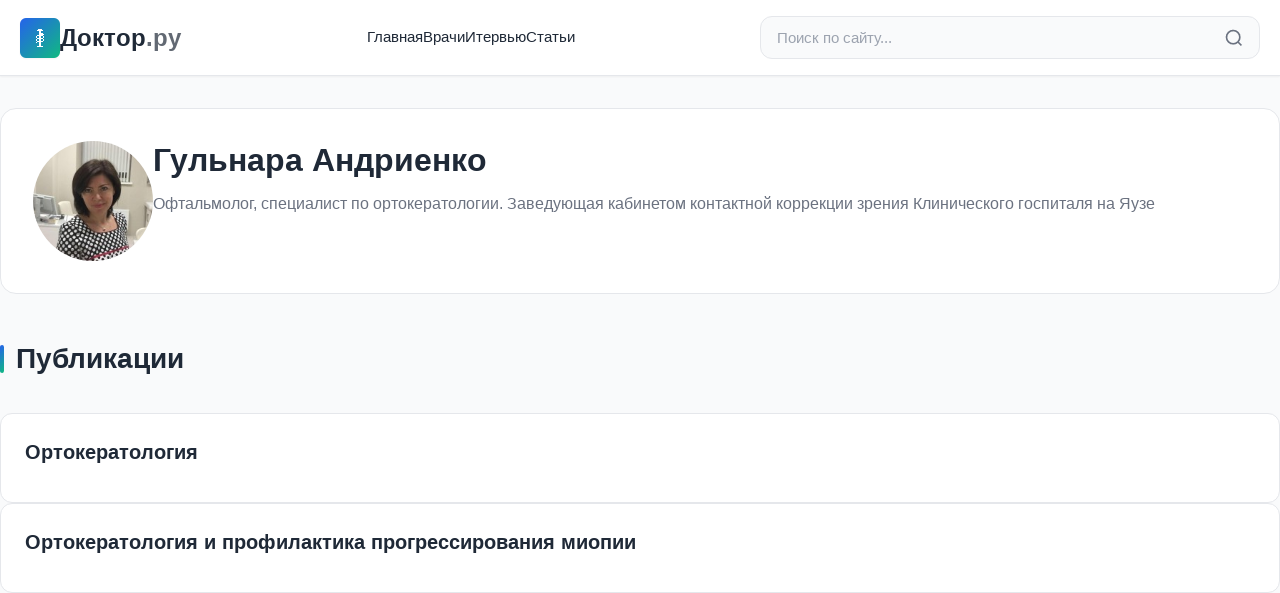

--- FILE ---
content_type: text/html; charset=utf-8
request_url: https://doctor.ru/dossier/8730/
body_size: 12138
content:
<!DOCTYPE html>
<html lang="ru">
<head>
  <meta charset="utf-8">
  <title>Гульнара Андриенко - Офтальмолог, специалист по ортокератологии. Заведующая кабинетом контактной коррекции зрения Клинического госпиталя на Яузе</title>

    <meta name="description" content="Офтальмолог, специалист по ортокератологии. Заведующая кабинетом контактной коррекции зрения Клинического госпиталя на Яузе">
  
  <meta http-equiv="X-UA-Compatible" content="IE=edge">
  <meta name="viewport" content="width=device-width, initial-scale=1, maximum-scale=5">

    <meta property="og:type" content="article">
  <meta property="og:title" content="Гульнара Андриенко - Офтальмолог, специалист по ортокератологии. Заведующая кабинетом контактной коррекции зрения Клинического госпиталя на Яузе">
  <meta property="og:url" content="https://doctor.ru/dossier/8730/">
  <meta property="og:site_name" content="Doctor.ru">
    <meta property="og:image" content="https://doctor.ru/uploads/guest_pic/2017/06/20/80ddebb5e103658f0c9afd668b2fb8dc.jpg">
    
  <meta name="yandex-verification" content="483babc5d94ee5f2">
  <meta name="verify-admitad" content="360c15ba67">

    <link rel="stylesheet" href="/css/modern.css?v=1">

    <script>
    window.yaContextCb = window.yaContextCb || []
  </script>
  <script src="https://yandex.ru/ads/system/context.js" async></script>
</head>

<body data-value="0">
  
  <!--LiveInternet counter-->
  <script type="text/javascript">
    new Image().src = "//counter.yadro.ru/hit?r" +
      escape(document.referrer) + ((typeof(screen) == "undefined") ? "" :
        ";s" + screen.width + "*" + screen.height + "*" + (screen.colorDepth ?
          screen.colorDepth : screen.pixelDepth)) + ";u" + escape(document.URL) +
      ";h" + escape(document.title.substring(0, 80)) +
      ";" + Math.random();
  </script>
  <!--/LiveInternet-->

  <!-- Yandex.Metrika counter -->
  <script type="text/javascript">
    (function(d, w, c) {
      (w[c] = w[c] || []).push(function() {
        try {
          w.yaCounter42510819 = new Ya.Metrika({
            id: 42510819,
            clickmap: true,
            trackLinks: true,
            accurateTrackBounce: true,
            webvisor: true
          });
        } catch (e) {}
      });
      var n = d.getElementsByTagName("script")[0],
        s = d.createElement("script"),
        f = function() { n.parentNode.insertBefore(s, n); };
      s.type = "text/javascript";
      s.async = true;
      s.src = "https://mc.yandex.ru/metrika/watch.js";
      if (w.opera == "[object Opera]") {
        d.addEventListener("DOMContentLoaded", f, false);
      } else { f(); }
    })(document, window, "yandex_metrika_callbacks");
  </script>
  <noscript>
    <div><img src="https://mc.yandex.ru/watch/42510819" style="position:absolute; left:-9999px;" alt="" /></div>
  </noscript>
  <!-- /Yandex.Metrika counter -->
  

    <header class="header">
    <div class="header-container">
      <div class="header-top">
        <a href="/" class="logo">
          <div class="logo-icon">
            <svg width="24" height="24" viewBox="0 0 24 24" fill="currentColor" style="image-rendering: pixelated; image-rendering: crisp-edges;">
                                          <rect x="11" y="3" width="2" height="18" fill="currentColor"/>

                            <rect x="10" y="3" width="4" height="1" fill="currentColor"/>
              <rect x="9" y="4" width="6" height="1" fill="currentColor"/>

                                          <rect x="13" y="7" width="2" height="2" fill="currentColor"/>
              <rect x="15" y="8" width="1" height="1" fill="currentColor"/>

                            <rect x="9" y="9" width="2" height="1" fill="currentColor"/>
              <rect x="13" y="9" width="2" height="1" fill="currentColor"/>

              <rect x="8" y="10" width="1" height="2" fill="currentColor"/>
              <rect x="15" y="10" width="1" height="2" fill="currentColor"/>

              <rect x="9" y="12" width="2" height="1" fill="currentColor"/>
              <rect x="13" y="12" width="2" height="1" fill="currentColor"/>

              <rect x="8" y="13" width="1" height="2" fill="currentColor"/>
              <rect x="15" y="13" width="1" height="2" fill="currentColor"/>

              <rect x="9" y="15" width="2" height="1" fill="currentColor"/>
              <rect x="13" y="15" width="2" height="1" fill="currentColor"/>

                            <rect x="8" y="16" width="1" height="1" fill="currentColor"/>

                            <rect x="9" y="20" width="6" height="1" fill="currentColor"/>
            </svg>
          </div>
          <span>Доктор<span style="opacity:0.7">.ру</span></span>
        </a>

        <nav class="nav">
          <a href="/">Главная</a>
          <a href="/doctors">Врачи</a>
          <a href="/articles">Итервью</a>
          <a href="/pub">Статьи</a>
        </nav>

        <form action="/search" method="get" class="search-bar">
          <input
            type="search"
            name="search"
            class="search-input"
            placeholder="Поиск по сайту..."
            value=""
          >
          <button type="submit" class="search-btn" aria-label="Найти">
            <svg width="20" height="20" viewBox="0 0 24 24" fill="none" stroke="currentColor" stroke-width="2">
              <circle cx="11" cy="11" r="8"/>
              <path d="m21 21-4.35-4.35"/>
            </svg>
          </button>
        </form>

        <button class="mobile-menu-btn" aria-label="Меню">
          <svg width="24" height="24" viewBox="0 0 24 24" fill="none" stroke="currentColor" stroke-width="2">
            <line x1="3" y1="12" x2="21" y2="12"/>
            <line x1="3" y1="6" x2="21" y2="6"/>
            <line x1="3" y1="18" x2="21" y2="18"/>
          </svg>
        </button>
      </div>

      <div class="mobile-nav" id="mobileNav">
        <ul>
          <li><a href="/">Главная</a></li>
          <li><a href="/doctors">Врачи</a></li>
          <li><a href="/articles">Интервью</a></li>
          <li><a href="/pub">Статьи</a></li>
        </ul>
      </div>
    </div>
  </header>
<div class="container content-wrapper">
    <div class="doctor-profile">
    <div class="doctor-profile-header">
      <div class="doctor-profile-avatar">
                <img src="/uploads/guest_pic/2017/06/20/80ddebb5e103658f0c9afd668b2fb8dc.jpg" alt="Гульнара Андриенко">
              </div>
      <div class="doctor-profile-info">
        <h1 class="doctor-profile-name">
                    Гульнара Андриенко
                  </h1>
                <div class="doctor-profile-position">
                    Офтальмолог, специалист по ортокератологии. Заведующая кабинетом контактной коррекции зрения Клинического госпиталя на Яузе        </div>
                      </div>
    </div>
  </div>

      <section class="section">
    <div class="section-header">
      <h2 class="section-title">Публикации</h2>
    </div>
    <div class="articles-list">
            <article class="article-list-item">
        <a href="/view/50724/" class="article-list-link">
          <h3 class="article-list-title">
            Ортокератология
          </h3>
        </a>
      </article>
            <article class="article-list-item">
        <a href="/view/55304/" class="article-list-link">
          <h3 class="article-list-title">
            Ортокератология и профилактика прогрессирования миопии
          </h3>
        </a>
      </article>
          </div>
  </section>
  
    </div>

  <footer class="footer">
    <div class="footer-content">
      <div class="footer-grid">
        <div class="footer-section">
          <h3>О проекте</h3>
          <p class="footer-description">
            Доктор.ру — медицинский портал о здоровье. Ответы врачей на вопросы пациентов, статьи и публикации о медицине.
          </p>
          <div class="footer-social">
            <a href="https://vk.com/rudoctor" target="_blank" rel="noopener" aria-label="ВКонтакте">
              <svg width="20" height="20" viewBox="0 0 24 24" fill="currentColor">
                <path d="M15.07 2H8.93C3.33 2 2 3.33 2 8.93v6.14C2 20.67 3.33 22 8.93 22h6.14c5.6 0 6.93-1.33 6.93-6.93V8.93C22 3.33 20.67 2 15.07 2zm3.45 15.44h-1.63c-.69 0-.9-.56-2.15-1.8-1.08-1.05-1.56-1.19-1.83-1.19-.37 0-.48.11-.48.63v1.64c0 .44-.14.7-1.31.7-1.98 0-4.18-1.2-5.73-3.44-2.33-3.28-2.97-5.76-2.97-6.27 0-.27.11-.52.63-.52h1.63c.47 0 .65.21.83.71.95 2.58 2.54 4.84 3.2 4.84.24 0 .36-.11.36-.73v-2.85c-.08-1.37-.81-1.49-.81-1.98 0-.21.18-.43.47-.43h2.56c.39 0 .54.22.54.68v3.86c0 .4.18.54.3.54.24 0 .44-.14.88-.58 1.35-1.52 2.32-3.87 2.32-3.87.13-.27.34-.52.81-.52h1.63c.49 0 .6.25.49.68-.19.94-2.28 4.17-2.28 4.17-.2.33-.28.48 0 .85.21.27.89.87 1.35 1.4.82.94 1.45 1.72 1.62 2.27.17.54-.09.81-.58.81z"/>
              </svg>
            </a>
          </div>
        </div>

        <div class="footer-section">
          <h3>Навигация</h3>
          <ul class="footer-links">
            <li><a href="/">Главная</a></li>
            <li><a href="/doctors">Врачи</a></li>
            <li><a href="/articles">Публикации</a></li>
            <li><a href="/pub">Статьи</a></li>
            <li><a href="/archive">Архив</a></li>
          </ul>
        </div>

        <div class="footer-section">
          <h3>Разделы</h3>
          <ul class="footer-links">
            <li><a href="/cat/18/">Кардиология</a></li>
            <li><a href="/cat/23/">Неврология</a></li>
            <li><a href="/cat/33/">Педиатрия</a></li>
            <li><a href="/cat/13/">Гинекология</a></li>
            <li><a href="/cat/26/">Онкология</a></li>
            <li><a href="/cat/31/">Офтальмология</a></li>
          </ul>
        </div>

                <div class="footer-section">
          <h3>Популярные вопросы</h3>
          <ul class="footer-links popular-questions">
                        <li>
              <a href="/question/10">
                Что такое инсульт? Почему он...
              </a>
            </li>
                        <li>
              <a href="/question/11">
                Ишемический, геморрагический и...
              </a>
            </li>
                        <li>
              <a href="/question/12">
                Что делать при подозрении на...
              </a>
            </li>
                        <li>
              <a href="/question/13">
                Какие симптомы у инсульта? Чем...
              </a>
            </li>
                        <li>
              <a href="/question/14">
                Что происходит с мозгом в...
              </a>
            </li>
                      </ul>
        </div>
              </div>

      <div class="footer-bottom">
        <div class="footer-copyright">
          &copy; 2026 doctor.ru — Все права защищены
          <br>
          <a href="mailto:admin@doctor.ru" style="color: rgba(255, 255, 255, 0.7);">admin@doctor.ru</a>
        </div>
        <div class="footer-age">18+</div>
      </div>
    </div>
  </footer>

    <script src="/js/app.js?v=1" defer></script>
</body>
</html>